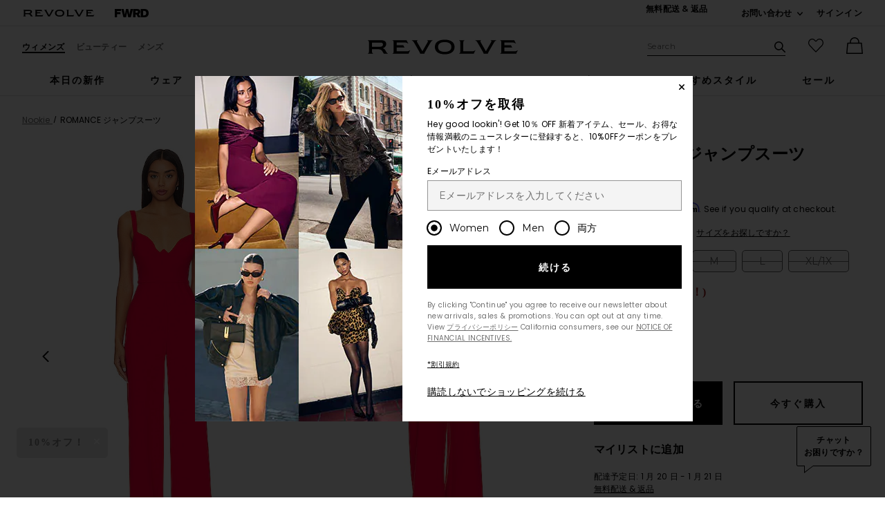

--- FILE ---
content_type: text/html;charset=UTF-8
request_url: https://jp.revolve.com/content/header/accountLogin?signInReturnPage=%2Fnookie-romance-jumpsuit-in-red%2Fdp%2FNKIE-WC26%2F%3Fd%3DWomens%26page%3D1%26lc%3D77%26srcType%3Ddp_recs_expanded%26itrownum%3D16%26
body_size: 586
content:
<div class="js-dropdown dropdown dropdown--right u-float--left" id="tr-account_signin">
            <a class="link link--hover-bold u-color--black" id="js-header-signin-link" href="javascript:;" onclick="window.location='/r/SignIn.jsp?page=%2Fnookie-romance-jumpsuit-in-red%2Fdp%2FNKIE-WC26%2F%3Fd%3DWomens%26page%3D1%26lc%3D77%26srcType%3Ddp_recs_expanded%26itrownum%3D16%26';">
            <span class="site-header__hed">サインイン</span>
        </a>
    </div>


--- FILE ---
content_type: application/javascript
request_url: https://forms.p.revolve.com/a4flkt7l2b/z9gd/42425/jp.revolve.com/jsonp/z?cb=1768713457751&dre=l&callback=jQuery112403970097766839742_1768713457713&_=1768713457714
body_size: 714
content:
jQuery112403970097766839742_1768713457713({"dre":"l","response":"[base64].[base64]","success":true});